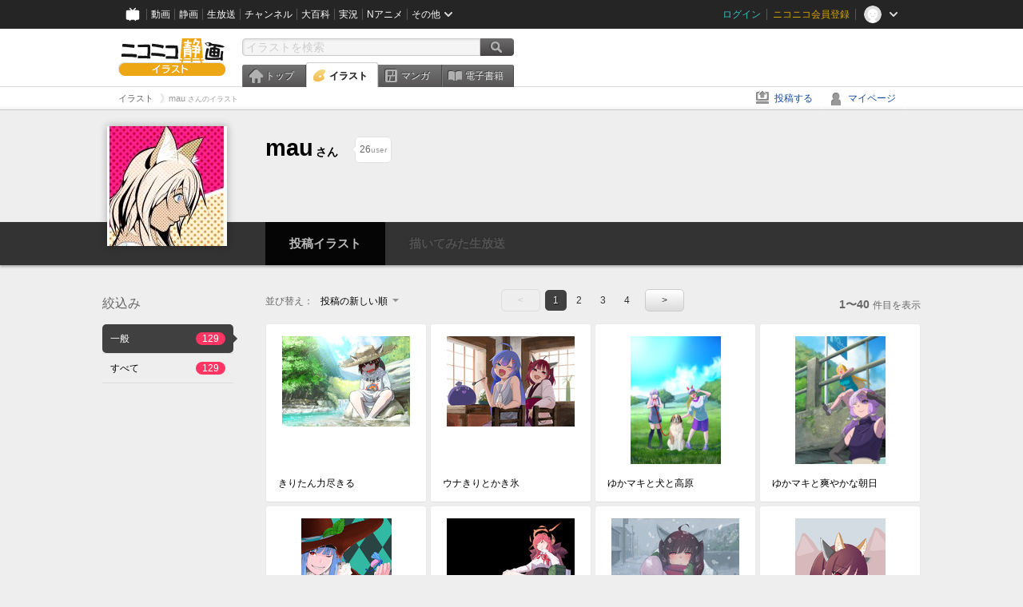

--- FILE ---
content_type: text/html; charset=UTF-8
request_url: https://ext.seiga.nicovideo.jp/user/illust/89304781
body_size: 6843
content:
<!DOCTYPE html>
<!--[if IE 7 ]>    <html lang="ja" class="ie7 ielte8 ielte9"> <![endif]-->
<!--[if IE 8 ]>    <html lang="ja" class="ie8 ielte8 ielte9"> <![endif]-->
<!--[if IE 9 ]>    <html lang="ja" class="ie9 ielte9"> <![endif]-->
<!--[if lt IE 9]>  <script src="/js/lib/html5shiv.js"></script> <![endif]-->
<!--[if !(IE)]><!--> <html lang="ja" xmlns:og="http://ogp.me/ns#" xmlns:mixi="http://mixi-platform.com/ns#"> <!--<![endif]-->

<head>
<meta http-equiv="X-UA-Compatible" content="IE=Edge,chrome=1"/>
<meta http-equiv="Content-Type" content="text/html; charset=utf-8">
<meta http-equiv="Content-Script-Type" content="text/javascript">
<meta http-equiv="Content-Style-Type" content="text/css">
<meta name="description" content="ニコニコ静画は、「イラスト」や「マンガ」を投稿したり、「電子書籍」を読んだりして楽しむことができるサイトです。">
<meta name="copyright" content="&copy; DWANGO Co., Ltd.">
<meta name="keywords" content="静画,ニコ静,ニコニコ画像,画像,ニコニコ静止画,静止画,コメント,スライドショー,イラスト,描いてみた,電子書籍,漫画">
<meta name="google-site-verification" content="X1ARxKsFZK8gXr39X1KnF8tzHbcCj5lVZ-jQB0VwS-I" />
<meta name="mixi-check-robots" content="noimage" />
<title>mau さんのイラスト一覧 - ニコニコ静画 (イラスト)</title>
<link rel="canonical" href="https://seiga.nicovideo.jp/user/illust/89304781" />
<link rel="shortcut icon" href="/favicon.ico">
<link rel="stylesheet" type="text/css" href="/css/common/common_l.css?gfuk3e">
<!--[if IE 7]>
<link rel="stylesheet" type="text/css" href="/css/manga/ie7.css">
<![endif]-->
<script src="/js/common.min.js?q0xrj7" type="text/javascript"></script>
<script src="/js/illust/common.min.js?jpmmug" type="text/javascript"></script>
<script src="/js/illust/list.min.js?jwixbo" type="text/javascript"></script>
<!-- Google Tag Manager -->
<script type="text/javascript">
(function(win) {
var window = win;
var userId = "";
var loginStatus = "not_login";
var memberStatus = null;
var data = {};
data.user = {
user_id: parseInt(userId, 10) || null,
login_status: loginStatus,
member_status: memberStatus
};
window.NicoGoogleTagManagerDataLayer = [];
window.NicoGoogleTagManagerDataLayer.push(data);
})(window);
</script>
<script>(function(w,d,s,l,i){w[l]=w[l]||[];w[l].push({'gtm.start':
new Date().getTime(),event:'gtm.js'});var f=d.getElementsByTagName(s)[0],
j=d.createElement(s),dl=l!='dataLayer'?'&l='+l:'';j.async=true;j.src=
'https://www.googletagmanager.com/gtm.js?id='+i+dl;f.parentNode.insertBefore(j,f);
})(window,document,'script','NicoGoogleTagManagerDataLayer','GTM-KXT7G5G');</script>
<!-- End Google Tag Manager -->    
<link rel="stylesheet" type="text/css" href="/css/illust/all_l.css?babgzv">
<script src="https://res.ads.nicovideo.jp/assets/js/ads2.js?ref=seiga" type="text/javascript"></script>
<link rel="stylesheet" type="text/css" href="/css/dist/app.min.css?p5xzmh">
<script type="text/javascript" src="/js/dist/app.bundle.js?r8dm5h"></script>
</head>

<body>
<div id="CommonHeader"></div>
<style>
#CommonHeader {
position: relative;
width: 100%;
min-height: 36px;
z-index: 100000;
margin: 0;
padding: 0;
background-color: #252525;
}
</style>
<script>
(function() {
var commonHeaderParams = {"frontendId":56,"site":"seiga","user":{"isLogin":false},"customization":{"size":{"maxWidth":"984px"},"helpLink":{"href":"https:\/\/qa.nicovideo.jp\/category\/show\/402"},"logoutNextUrl":"\/user\/illust\/89304781","nextUrl":"\/user\/illust\/89304781","mypageUrl":"\/my\/","userPanelServiceLinksLabel":"\u30cb\u30b3\u30cb\u30b3\u9759\u753b\u30e1\u30cb\u30e5\u30fc","userPanelLinks":[{"href":"\/my\/clip","label":"\u30af\u30ea\u30c3\u30d7\u3057\u305f\u30a4\u30e9\u30b9\u30c8"},{"href":"\/my\/personalize","label":"\u30a4\u30e9\u30b9\u30c8\u5b9a\u70b9\u89b3\u6e2c"},{"href":"\/my\/image","label":"\u6295\u7a3f\u30a4\u30e9\u30b9\u30c8"},{"href":"\/illust\/ranking\/","label":"\u30a4\u30e9\u30b9\u30c8\u30e9\u30f3\u30ad\u30f3\u30b0"},{"href":"\/manga\/my\/favorite","label":"\u304a\u6c17\u306b\u5165\u308a\u6f2b\u753b"},{"href":"\/manga\/create","label":"\u6295\u7a3f\u30de\u30f3\u30ac"},{"href":"\/manga\/my\/bought","label":"\u8cfc\u5165\u3057\u305f\u30de\u30f3\u30ac"},{"href":"\/manga\/ranking\/","label":"\u30de\u30f3\u30ac\u30e9\u30f3\u30ad\u30f3\u30b0"},{"href":"https:\/\/user.nicoebook.jp\/app\/n3\/my\/books","label":"\u8cfc\u5165\u3057\u305f\u66f8\u7c4d"}]}};
var commonHeaderCustomParams =  { customization: { userPanelServiceLinksLabel: 'イラストメニュー', userPanelLinks: [ { href: '/illust/ranking/', label: 'ランキング' }, { href: '/my/clip', label: 'クリップ' }, { href: '/my/personalize', label: '定点観測' }, { href: '/my/image', label: '投稿イラスト' } ] } } ;
if (commonHeaderCustomParams.customization) {
keys = ['userPanelLinks', 'userPanelServiceLinksLabel'];
keys.forEach(function(key) {
if (commonHeaderCustomParams.customization.hasOwnProperty(key)) {
commonHeaderParams.customization[key] = commonHeaderCustomParams.customization[key];
}
});
}
window.onCommonHeaderReady = function(commonHeader) {
window.commonHeader = commonHeader;
commonHeader.mount('#CommonHeader', commonHeaderParams);
commonHeader.on('commonHeader:fixedDisabledChanged', function(params) {
onChangeHeaderFixed(params.isFixedDisabled);
});
onChangeHeaderFixed(commonHeader.isFixedDisabled);
function onChangeHeaderFixed(isFixedDisabled) {
var bodyElement = document.querySelector('body');
if (bodyElement) {
isFixedDisabled ?
bodyElement.classList.add('nofix') : bodyElement.classList.remove('nofix');
}
}
};
})();
</script>
<script type="text/javascript" src="https://common-header.nimg.jp/3.1.4/pc/CommonHeaderLoader.min.js"></script>  <div id="wrapper">
<div id="header_block">
<div>
<div id="header" class="header_mode">
<div id="header_cnt" class="cfix">
<div id="logo" class="mt10">
<h1>
<a href="/illust/?track=home" >
<img src="/img/common/logo_illust.png" alt="ニコニコ静画&nbsp;イラスト">
</a>
</h1>
</div>
<div id="sg_menu_search">
<div id="sg_search_box">
<form id="head_search_form" action="search" method="get">
<input type="text" name="q" id="bar_search" placeholder="イラストを検索" class="search_form_text header_left edited" maxlength="510">
<input id="search_button" type="image" src="/img/common/header/btn_search.png" alt="検索">
</form>
</div>
</div>
<script type="text/javascript">
(function($,window,searchTarget){
$(function(){
search.init("search", searchTarget);
});
})
(jQuery,window,"illust");
</script>
<div id="ad_468_60">
<div id="ads_pc_seiga_header"></div>
</div>        <div id="sg_global_navi" class="cfix">
<ul id="sg_global_navi_main" data-active="illust">
<li><a class="sg_navi_top" href="/?track=global_navi_top">トップ</a></li>
<li><a class="sg_navi_illust" href="/illust/?track=global_navi_illust">イラスト</a></li>
<li><a class="sg_navi_manga" href="https://manga.nicovideo.jp//?track=global_navi_illust">マンガ</a></li>
<li><a class="sg_navi_book" href="https://nicoebook.jp/?track=global_navi_illust">電子書籍</a></li>
</ul>
<script>
(function($){
var active = $("#sg_global_navi_main").data("active");
if (active == 'shunga') {
active = 'illust';
} else if (active == 'my') {
active = 'top';
}
$("#sg_global_navi_main").find("li .sg_navi_"+active).addClass("active");
})
(jQuery)
</script>
</div>
</div>
<div class="sg_global_bar cfix">
<ul class="sg_pankuzu">
<li itemscope itemtype="http://data-vocabulary.org/Breadcrumb"><a href="/illust/" itemprop="url"><span itemprop="title">イラスト</span></a></li>
<li class="active" itemscope itemtype="http://data-vocabulary.org/Breadcrumb"><span itemprop="title">mau<span class="pankuzu_suffix">&nbsp;さんのイラスト</span></span></li>
</ul>
<ul id="sg_global_navi_sub">
<li><a class="sg_navi_create" href="/illust/create?track=global_navi_top">投稿する</a></li>
<li><a class="sg_navi_my" rel="nofollow" href="/my/?track=global_navi_top">マイページ</a></li>
</ul>
</div>
</div>
</div>    </div>

<!-- #list_head_bar -->
<section class="userlist_head_bar">
<div class="inner cfix">
<div class="inner_content">
<div class="user_info">
<div class="user_thum"><a href="https://www.nicovideo.jp/user/89304781"><img alt="mau" src="https://secure-dcdn.cdn.nimg.jp/nicoaccount/usericon/8930/89304781.jpg?1559318729"></a></div>
<h1><a href="https://www.nicovideo.jp/user/89304781"><span class="nickname">mau</span><span class="suffix">さん</span></a></h1>
<ul class="list_header_nav" id="ko_watchlist_header"
data-id="89304781" data-is_active="false" data-count="26">
<li class="favorite message_target">
<span class="favorite_count"><strong data-bind="text: watchCount">26</strong>user</span>
</li>
</ul>
</div>
</div>
</div>
<div class="user_nav" data-target_id="89304781">
<ul>
<li class="illust"><a href="/user/illust/89304781" class="selected"><span class="span icon_user_illust"></span>投稿イラスト</a></li>
<li class="live"><a class="disable" target="_blank"><span class="span icon_user_live"></span>描いてみた生放送<span class="count" style="display:none">放送中！</span></a></li>
</ul>
</div>
</section>
<!--//#list_head_bar-->
<!-- #list_head_bar_min -->
<div class="list_head_bar_min_wrapper">
<section class="list_head_bar_min user">
<div class="inner">
<div class="user_thum"><a href="https://www.nicovideo.jp/user/89304781"><img alt="mau" src="https://secure-dcdn.cdn.nimg.jp/nicoaccount/usericon/8930/89304781.jpg?1559318729"></a></div>
<h1><a href="https://www.nicovideo.jp/user/89304781">mau<span class="suffix">さん</span></a></h1>
<ul class="list_header_nav" id="ko_watchlist_header_min">
<li class="favorite">
<a href="javascript:void(0);" class="btn favorite normal"
data-bind="css:{ active: isActive() }, attr:{ title: isActive()? 'フォローを解除':'' }, click: toggleState">
<span class="icon_watchlist_add"></span>
<span class="btn_text" data-bind="text: isActive()? 'フォロー済み':'フォローする'"></span>
</a>
<span class="favorite_count min"><strong data-bind="text: watchCount">0</strong>user</span>
</li>
</ul>
</div>
</section>
</div>
<!--//#list_head_bar-->

<!-- #content -->
<div id="content" class="list" data-view_mode="user_illust">

  <!-- #side -->
  <div id="side">
    <section class="refine">
      <h2>絞込み</h2>
      <ul class="refine_list">
        
  
  
<li>
  <a href="/user/illust/89304781" class="selected">
    <span class="target_name">一般</span>
    <span class="count ">129</span>
  </a>
</li>
        
  
        
<li>
  <a href="/user/illust/89304781?target=illust_all" class="">
    <span class="target_name">すべて</span>
    <span class="count ">129</span>
  </a>
</li>
      </ul>
    </section>

        <aside id="ads_pc_seiga_aside" class="ad" data-ads_scroll_following="true" style="z-index: -1;"></aside>
  </div>
  <!-- //#side -->

  <!-- #main -->
  <div id="main">

    
          <!-- .controll -->
      <div class="controll">
        <div class="sort"> 並び替え：
          <div class="sort_form">
            <div class="dummy"><span>投稿の新しい順</span></div>
            <select class="reload_onchange" basepath="/user/illust/89304781" queries=""><option value="image_created" selected="selected">投稿の新しい順</option><option value="image_created_a">投稿の古い順</option><option value="comment_count">コメントの多い順</option><option value="comment_count_a">コメントの少ない順</option><option value="image_view">閲覧数の多い順</option><option value="image_view_a">閲覧数の少ない順</option></select>
          </div>
        </div>
        <ul class="pager">
      <li class="prev disabled">&lt;</li>
  
            <li class="current_index">1</li>
                <li> <a href="/user/illust/89304781?page=2"> 2 </a> </li>
                <li> <a href="/user/illust/89304781?page=3"> 3 </a> </li>
                <li> <a href="/user/illust/89304781?page=4"> 4 </a> </li>
      
      <li class="next"> <a href="/user/illust/89304781?page=2" rel="next"> &gt; </a> </li>
  </ul>        <p class="page_count"><strong>1〜40</strong>件目を表示</p>
      </div>
      <!-- //.controll -->

      <!-- .illust_list -->
      <div class="illust_list">
        <ul class="item_list autopagerize_page_element">
                      <li class="list_item no_trim"><a href="/seiga/im11631414"> <span class="thum"><img src="https://lohas.nicoseiga.jp//thumb/11631414qz?1750926869" alt="きりたん力尽きる"></span>
  <ul class="illust_info">
    <li class="title">きりたん力尽きる</li>
      </ul>
  <ul class="illust_count">
    <li class="view"><span class="icon_view"></span>289</li>
    <li class="comment"><span class="icon_comment"></span>9</li>
    <li class="clip"><span class="icon_clip"></span>1</li>
  </ul>
</a></li>                      <li class="list_item no_trim"><a href="/seiga/im11625257"> <span class="thum"><img src="https://lohas.nicoseiga.jp//thumb/11625257qz?1749795632" alt="ウナきりとかき氷"></span>
  <ul class="illust_info">
    <li class="title">ウナきりとかき氷</li>
      </ul>
  <ul class="illust_count">
    <li class="view"><span class="icon_view"></span>643</li>
    <li class="comment"><span class="icon_comment"></span>8</li>
    <li class="clip"><span class="icon_clip"></span>3</li>
  </ul>
</a></li>                      <li class="list_item no_trim"><a href="/seiga/im11625256"> <span class="thum"><img src="https://lohas.nicoseiga.jp//thumb/11625256qz?1749795632" alt="ゆかマキと犬と高原"></span>
  <ul class="illust_info">
    <li class="title">ゆかマキと犬と高原</li>
      </ul>
  <ul class="illust_count">
    <li class="view"><span class="icon_view"></span>77</li>
    <li class="comment"><span class="icon_comment"></span>0</li>
    <li class="clip"><span class="icon_clip"></span>0</li>
  </ul>
</a></li>                      <li class="list_item no_trim"><a href="/seiga/im11625254"> <span class="thum"><img src="https://lohas.nicoseiga.jp//thumb/11625254qz?1749795632" alt="ゆかマキと爽やかな朝日"></span>
  <ul class="illust_info">
    <li class="title">ゆかマキと爽やかな朝日</li>
      </ul>
  <ul class="illust_count">
    <li class="view"><span class="icon_view"></span>123</li>
    <li class="comment"><span class="icon_comment"></span>2</li>
    <li class="clip"><span class="icon_clip"></span>0</li>
  </ul>
</a></li>                      <li class="list_item no_trim"><a href="/seiga/im11625253"> <span class="thum"><img src="https://lohas.nicoseiga.jp//thumb/11625253qz?1749795632" alt="チョコミントの魔女"></span>
  <ul class="illust_info">
    <li class="title">チョコミントの魔女</li>
      </ul>
  <ul class="illust_count">
    <li class="view"><span class="icon_view"></span>113</li>
    <li class="comment"><span class="icon_comment"></span>3</li>
    <li class="clip"><span class="icon_clip"></span>0</li>
  </ul>
</a></li>                      <li class="list_item no_trim"><a href="/seiga/im11557127"> <span class="thum"><img src="https://lohas.nicoseiga.jp//thumb/11557127qz?1738205371" alt="陸八魔アル"></span>
  <ul class="illust_info">
    <li class="title">陸八魔アル</li>
      </ul>
  <ul class="illust_count">
    <li class="view"><span class="icon_view"></span>151</li>
    <li class="comment"><span class="icon_comment"></span>0</li>
    <li class="clip"><span class="icon_clip"></span>0</li>
  </ul>
</a></li>                      <li class="list_item no_trim"><a href="/seiga/im11535950"> <span class="thum"><img src="https://lohas.nicoseiga.jp//thumb/11535950qz?1734812113" alt="きりたんと雪"></span>
  <ul class="illust_info">
    <li class="title">きりたんと雪</li>
      </ul>
  <ul class="illust_count">
    <li class="view"><span class="icon_view"></span>208</li>
    <li class="comment"><span class="icon_comment"></span>4</li>
    <li class="clip"><span class="icon_clip"></span>2</li>
  </ul>
</a></li>                      <li class="list_item no_trim"><a href="/seiga/im11438362"> <span class="thum"><img src="https://lohas.nicoseiga.jp//thumb/11438362qz?1716426188" alt="２２日は"></span>
  <ul class="illust_info">
    <li class="title">２２日は</li>
      </ul>
  <ul class="illust_count">
    <li class="view"><span class="icon_view"></span>93</li>
    <li class="comment"><span class="icon_comment"></span>0</li>
    <li class="clip"><span class="icon_clip"></span>1</li>
  </ul>
</a></li>                      <li class="list_item no_trim"><a href="/seiga/im11437703"> <span class="thum"><img src="https://lohas.nicoseiga.jp//thumb/11437703qz?1716332510" alt="ひとやすみ"></span>
  <ul class="illust_info">
    <li class="title">ひとやすみ</li>
      </ul>
  <ul class="illust_count">
    <li class="view"><span class="icon_view"></span>139</li>
    <li class="comment"><span class="icon_comment"></span>1</li>
    <li class="clip"><span class="icon_clip"></span>2</li>
  </ul>
</a></li>                      <li class="list_item no_trim"><a href="/seiga/im11434293"> <span class="thum"><img src="https://lohas.nicoseiga.jp//thumb/11434293qz?1715912293" alt="日常"></span>
  <ul class="illust_info">
    <li class="title">日常</li>
      </ul>
  <ul class="illust_count">
    <li class="view"><span class="icon_view"></span>301</li>
    <li class="comment"><span class="icon_comment"></span>1</li>
    <li class="clip"><span class="icon_clip"></span>0</li>
  </ul>
</a></li>                      <li class="list_item no_trim"><a href="/seiga/im11429866"> <span class="thum"><img src="https://lohas.nicoseiga.jp//thumb/11429866qz?1715339107" alt="I see you"></span>
  <ul class="illust_info">
    <li class="title">I see you</li>
      </ul>
  <ul class="illust_count">
    <li class="view"><span class="icon_view"></span>107</li>
    <li class="comment"><span class="icon_comment"></span>1</li>
    <li class="clip"><span class="icon_clip"></span>2</li>
  </ul>
</a></li>                      <li class="list_item no_trim"><a href="/seiga/im11413167"> <span class="thum"><img src="https://lohas.nicoseiga.jp//thumb/11413167qz?1713195239" alt="key of love"></span>
  <ul class="illust_info">
    <li class="title">key of love</li>
      </ul>
  <ul class="illust_count">
    <li class="view"><span class="icon_view"></span>230</li>
    <li class="comment"><span class="icon_comment"></span>1</li>
    <li class="clip"><span class="icon_clip"></span>1</li>
  </ul>
</a></li>                      <li class="list_item no_trim"><a href="/seiga/im11409853"> <span class="thum"><img src="https://lohas.nicoseiga.jp//thumb/11409853qz?1712786074" alt="猫メイド"></span>
  <ul class="illust_info">
    <li class="title">猫メイド</li>
      </ul>
  <ul class="illust_count">
    <li class="view"><span class="icon_view"></span>148</li>
    <li class="comment"><span class="icon_comment"></span>0</li>
    <li class="clip"><span class="icon_clip"></span>1</li>
  </ul>
</a></li>                      <li class="list_item no_trim"><a href="/seiga/im11394985"> <span class="thum"><img src="https://lohas.nicoseiga.jp//thumb/11394985qz?1710889236" alt="雪さん"></span>
  <ul class="illust_info">
    <li class="title">雪さん</li>
      </ul>
  <ul class="illust_count">
    <li class="view"><span class="icon_view"></span>530</li>
    <li class="comment"><span class="icon_comment"></span>3</li>
    <li class="clip"><span class="icon_clip"></span>4</li>
  </ul>
</a></li>                      <li class="list_item no_trim"><a href="/seiga/im11372562"> <span class="thum"><img src="https://lohas.nicoseiga.jp//thumb/11372562qz?1707966695" alt="チョコ？をくれるギャル"></span>
  <ul class="illust_info">
    <li class="title">チョコ？をくれるギャル</li>
      </ul>
  <ul class="illust_count">
    <li class="view"><span class="icon_view"></span>636</li>
    <li class="comment"><span class="icon_comment"></span>4</li>
    <li class="clip"><span class="icon_clip"></span>5</li>
  </ul>
</a></li>                      <li class="list_item no_trim"><a href="/seiga/im11364827"> <span class="thum"><img src="https://lohas.nicoseiga.jp//thumb/11364827qz?1706941871" alt="鬼はつらいよ"></span>
  <ul class="illust_info">
    <li class="title">鬼はつらいよ</li>
      </ul>
  <ul class="illust_count">
    <li class="view"><span class="icon_view"></span>151</li>
    <li class="comment"><span class="icon_comment"></span>2</li>
    <li class="clip"><span class="icon_clip"></span>1</li>
  </ul>
</a></li>                      <li class="list_item no_trim"><a href="/seiga/im11363212"> <span class="thum"><img src="https://lohas.nicoseiga.jp//thumb/11363212qz?1706722316" alt="ん、先生"></span>
  <ul class="illust_info">
    <li class="title">ん、先生</li>
      </ul>
  <ul class="illust_count">
    <li class="view"><span class="icon_view"></span>138</li>
    <li class="comment"><span class="icon_comment"></span>0</li>
    <li class="clip"><span class="icon_clip"></span>1</li>
  </ul>
</a></li>                      <li class="list_item no_trim"><a href="/seiga/im11359071"> <span class="thum"><img src="https://lohas.nicoseiga.jp//thumb/11359071qz?1706226202" alt="祈り"></span>
  <ul class="illust_info">
    <li class="title">祈り</li>
      </ul>
  <ul class="illust_count">
    <li class="view"><span class="icon_view"></span>103</li>
    <li class="comment"><span class="icon_comment"></span>0</li>
    <li class="clip"><span class="icon_clip"></span>0</li>
  </ul>
</a></li>                      <li class="list_item no_trim"><a href="/seiga/im11358569"> <span class="thum"><img src="https://lohas.nicoseiga.jp//thumb/11358569qz?1706155285" alt="琴葉茜、辞世の句　(仮)"></span>
  <ul class="illust_info">
    <li class="title">琴葉茜、辞世の句　(仮)</li>
      </ul>
  <ul class="illust_count">
    <li class="view"><span class="icon_view"></span>607</li>
    <li class="comment"><span class="icon_comment"></span>7</li>
    <li class="clip"><span class="icon_clip"></span>2</li>
  </ul>
</a></li>                      <li class="list_item no_trim"><a href="/seiga/im11355422"> <span class="thum"><img src="https://lohas.nicoseiga.jp//thumb/11355422qz?1705722358" alt="出航前夜"></span>
  <ul class="illust_info">
    <li class="title">出航前夜</li>
      </ul>
  <ul class="illust_count">
    <li class="view"><span class="icon_view"></span>102</li>
    <li class="comment"><span class="icon_comment"></span>0</li>
    <li class="clip"><span class="icon_clip"></span>0</li>
  </ul>
</a></li>                      <li class="list_item no_trim"><a href="/seiga/im11351835"> <span class="thum"><img src="https://lohas.nicoseiga.jp//thumb/11351835qz?1705218707" alt="ずんだもんとだだちゃ豆畑"></span>
  <ul class="illust_info">
    <li class="title">ずんだもんとだだちゃ豆畑</li>
      </ul>
  <ul class="illust_count">
    <li class="view"><span class="icon_view"></span>560</li>
    <li class="comment"><span class="icon_comment"></span>6</li>
    <li class="clip"><span class="icon_clip"></span>9</li>
  </ul>
</a></li>                      <li class="list_item no_trim"><a href="/seiga/im11351076"> <span class="thum"><img src="https://lohas.nicoseiga.jp//thumb/11351076qz?1705138215" alt="Remains"></span>
  <ul class="illust_info">
    <li class="title">Remains</li>
      </ul>
  <ul class="illust_count">
    <li class="view"><span class="icon_view"></span>112</li>
    <li class="comment"><span class="icon_comment"></span>0</li>
    <li class="clip"><span class="icon_clip"></span>1</li>
  </ul>
</a></li>                      <li class="list_item no_trim"><a href="/seiga/im11349292"> <span class="thum"><img src="https://lohas.nicoseiga.jp//thumb/11349292qz?1704889213" alt="水龍帝"></span>
  <ul class="illust_info">
    <li class="title">水龍帝</li>
      </ul>
  <ul class="illust_count">
    <li class="view"><span class="icon_view"></span>126</li>
    <li class="comment"><span class="icon_comment"></span>0</li>
    <li class="clip"><span class="icon_clip"></span>0</li>
  </ul>
</a></li>                      <li class="list_item no_trim"><a href="/seiga/im11341734"> <span class="thum"><img src="https://lohas.nicoseiga.jp//thumb/11341734qz?1704036444" alt="雲龍"></span>
  <ul class="illust_info">
    <li class="title">雲龍</li>
      </ul>
  <ul class="illust_count">
    <li class="view"><span class="icon_view"></span>132</li>
    <li class="comment"><span class="icon_comment"></span>1</li>
    <li class="clip"><span class="icon_clip"></span>1</li>
  </ul>
</a></li>                      <li class="list_item no_trim"><a href="/seiga/im11338856"> <span class="thum"><img src="https://lohas.nicoseiga.jp//thumb/11338856qz?1703728072" alt="迷楼閣"></span>
  <ul class="illust_info">
    <li class="title">迷楼閣</li>
      </ul>
  <ul class="illust_count">
    <li class="view"><span class="icon_view"></span>168</li>
    <li class="comment"><span class="icon_comment"></span>1</li>
    <li class="clip"><span class="icon_clip"></span>2</li>
  </ul>
</a></li>                      <li class="list_item no_trim"><a href="/seiga/im11322126"> <span class="thum"><img src="https://lohas.nicoseiga.jp//thumb/11322126qz?1701600582" alt="ダメ押しのかわいいポーズきりたん"></span>
  <ul class="illust_info">
    <li class="title">ダメ押しのかわいいポーズきりたん</li>
      </ul>
  <ul class="illust_count">
    <li class="view"><span class="icon_view"></span>343</li>
    <li class="comment"><span class="icon_comment"></span>5</li>
    <li class="clip"><span class="icon_clip"></span>4</li>
  </ul>
</a></li>                      <li class="list_item no_trim"><a href="/seiga/im11321564"> <span class="thum"><img src="https://lohas.nicoseiga.jp//thumb/11321564qz?1701544952" alt="Xmasを見据えて牽制するきりたん"></span>
  <ul class="illust_info">
    <li class="title">Xmasを見据えて牽制するきりたん</li>
      </ul>
  <ul class="illust_count">
    <li class="view"><span class="icon_view"></span>260</li>
    <li class="comment"><span class="icon_comment"></span>4</li>
    <li class="clip"><span class="icon_clip"></span>2</li>
  </ul>
</a></li>                      <li class="list_item no_trim"><a href="/seiga/im11318031"> <span class="thum"><img src="https://lohas.nicoseiga.jp//thumb/11318031qz?1701164776" alt="週末山ぐらし"></span>
  <ul class="illust_info">
    <li class="title">週末山ぐらし</li>
      </ul>
  <ul class="illust_count">
    <li class="view"><span class="icon_view"></span>124</li>
    <li class="comment"><span class="icon_comment"></span>1</li>
    <li class="clip"><span class="icon_clip"></span>1</li>
  </ul>
</a></li>                      <li class="list_item no_trim"><a href="/seiga/im11315058"> <span class="thum"><img src="https://lohas.nicoseiga.jp//thumb/11315058qz?1700749852" alt="キノコぐらし"></span>
  <ul class="illust_info">
    <li class="title">キノコぐらし</li>
      </ul>
  <ul class="illust_count">
    <li class="view"><span class="icon_view"></span>118</li>
    <li class="comment"><span class="icon_comment"></span>0</li>
    <li class="clip"><span class="icon_clip"></span>2</li>
  </ul>
</a></li>                      <li class="list_item no_trim"><a href="/seiga/im11310699"> <span class="thum"><img src="https://lohas.nicoseiga.jp//thumb/11310699qz?1700140893" alt="カンピロモルミルス ヌメニウス"></span>
  <ul class="illust_info">
    <li class="title">カンピロモルミルス ヌメニウス</li>
      </ul>
  <ul class="illust_count">
    <li class="view"><span class="icon_view"></span>135</li>
    <li class="comment"><span class="icon_comment"></span>0</li>
    <li class="clip"><span class="icon_clip"></span>0</li>
  </ul>
</a></li>                      <li class="list_item no_trim"><a href="/seiga/im11310501"> <span class="thum"><img src="https://lohas.nicoseiga.jp//thumb/11310501qz?1700129811" alt="樵の帰還"></span>
  <ul class="illust_info">
    <li class="title">樵の帰還</li>
      </ul>
  <ul class="illust_count">
    <li class="view"><span class="icon_view"></span>134</li>
    <li class="comment"><span class="icon_comment"></span>1</li>
    <li class="clip"><span class="icon_clip"></span>1</li>
  </ul>
</a></li>                      <li class="list_item no_trim"><a href="/seiga/im11307595"> <span class="thum"><img src="https://lohas.nicoseiga.jp//thumb/11307595qz?1699710381" alt="ポッキーとウナきり"></span>
  <ul class="illust_info">
    <li class="title">ポッキーとウナきり</li>
      </ul>
  <ul class="illust_count">
    <li class="view"><span class="icon_view"></span>475</li>
    <li class="comment"><span class="icon_comment"></span>4</li>
    <li class="clip"><span class="icon_clip"></span>3</li>
  </ul>
</a></li>                      <li class="list_item no_trim"><a href="/seiga/im11305984"> <span class="thum"><img src="https://lohas.nicoseiga.jp//thumb/11305984qz?1699481123" alt="モチモチの魔力"></span>
  <ul class="illust_info">
    <li class="title">モチモチの魔力</li>
      </ul>
  <ul class="illust_count">
    <li class="view"><span class="icon_view"></span>775</li>
    <li class="comment"><span class="icon_comment"></span>5</li>
    <li class="clip"><span class="icon_clip"></span>3</li>
  </ul>
</a></li>                      <li class="list_item no_trim"><a href="/seiga/im11303547"> <span class="thum"><img src="https://lohas.nicoseiga.jp//thumb/11303547qz?1699145299" alt="スズメ（冬毛）"></span>
  <ul class="illust_info">
    <li class="title">スズメ（冬毛）</li>
      </ul>
  <ul class="illust_count">
    <li class="view"><span class="icon_view"></span>260</li>
    <li class="comment"><span class="icon_comment"></span>0</li>
    <li class="clip"><span class="icon_clip"></span>1</li>
  </ul>
</a></li>                      <li class="list_item no_trim"><a href="/seiga/im11302127"> <span class="thum"><img src="https://lohas.nicoseiga.jp//thumb/11302127qz?1698985827" alt="目覚め"></span>
  <ul class="illust_info">
    <li class="title">目覚め</li>
      </ul>
  <ul class="illust_count">
    <li class="view"><span class="icon_view"></span>154</li>
    <li class="comment"><span class="icon_comment"></span>0</li>
    <li class="clip"><span class="icon_clip"></span>1</li>
  </ul>
</a></li>                      <li class="list_item no_trim"><a href="/seiga/im11292975"> <span class="thum"><img src="https://lohas.nicoseiga.jp//thumb/11292975qz?1697767994" alt="ゆづイタの朝"></span>
  <ul class="illust_info">
    <li class="title">ゆづイタの朝</li>
      </ul>
  <ul class="illust_count">
    <li class="view"><span class="icon_view"></span>881</li>
    <li class="comment"><span class="icon_comment"></span>9</li>
    <li class="clip"><span class="icon_clip"></span>7</li>
  </ul>
</a></li>                      <li class="list_item no_trim"><a href="/seiga/im11287825"> <span class="thum"><img src="https://lohas.nicoseiga.jp//thumb/11287825qz?1697037444" alt="秋の空"></span>
  <ul class="illust_info">
    <li class="title">秋の空</li>
      </ul>
  <ul class="illust_count">
    <li class="view"><span class="icon_view"></span>215</li>
    <li class="comment"><span class="icon_comment"></span>0</li>
    <li class="clip"><span class="icon_clip"></span>0</li>
  </ul>
</a></li>                      <li class="list_item no_trim"><a href="/seiga/im11282290"> <span class="thum"><img src="https://lohas.nicoseiga.jp//thumb/11282290qz?1696259649" alt="イタズラ罪で拘束されるマキマキ"></span>
  <ul class="illust_info">
    <li class="title">イタズラ罪で拘束されるマキマキ</li>
      </ul>
  <ul class="illust_count">
    <li class="view"><span class="icon_view"></span>1217</li>
    <li class="comment"><span class="icon_comment"></span>4</li>
    <li class="clip"><span class="icon_clip"></span>8</li>
  </ul>
</a></li>                      <li class="list_item no_trim"><a href="/seiga/im11277408"> <span class="thum"><img src="https://lohas.nicoseiga.jp//thumb/11277408qz?1695584303" alt="ｱｶﾈﾁｬﾝｶﾜｲｲ！！"></span>
  <ul class="illust_info">
    <li class="title">ｱｶﾈﾁｬﾝｶﾜｲｲ！！</li>
      </ul>
  <ul class="illust_count">
    <li class="view"><span class="icon_view"></span>575</li>
    <li class="comment"><span class="icon_comment"></span>5</li>
    <li class="clip"><span class="icon_clip"></span>8</li>
  </ul>
</a></li>                      <li class="list_item no_trim"><a href="/seiga/im11260451"> <span class="thum"><img src="https://lohas.nicoseiga.jp//thumb/11260451qz?1693222521" alt="むむむ・・・！"></span>
  <ul class="illust_info">
    <li class="title">むむむ・・・！</li>
      </ul>
  <ul class="illust_count">
    <li class="view"><span class="icon_view"></span>285</li>
    <li class="comment"><span class="icon_comment"></span>2</li>
    <li class="clip"><span class="icon_clip"></span>1</li>
  </ul>
</a></li>                  </ul>
      </div>
      <!-- //.illust_list -->

      <!-- .controll -->
      <div class="controll">
        <ul class="pager">
      <li class="prev disabled">&lt;</li>
  
            <li class="current_index">1</li>
                <li> <a href="/user/illust/89304781?page=2"> 2 </a> </li>
                <li> <a href="/user/illust/89304781?page=3"> 3 </a> </li>
                <li> <a href="/user/illust/89304781?page=4"> 4 </a> </li>
      
      <li class="next"> <a href="/user/illust/89304781?page=2" rel="next"> &gt; </a> </li>
  </ul>      </div>
      <!-- //.controll -->

      <!-- ニコニ広告 -->
          
  </div>
  <!-- //#main -->


<!-- //#pagetop -->
<div id="pagetop" data-target="#content.list">
  <img src="/img/common/new/module/btn_pagetop.png" alt="ページ上部へ" >
</div>
</div>
<!-- //#content -->

<div id="ads_pc_seiga_footer" class="level_ad"></div>

<!--pankuzu-->
<div class="pankuzu">
  <div class="sg_global_bar cfix">
    <ul class="sg_pankuzu">
                      <li itemscope itemtype="http://data-vocabulary.org/Breadcrumb"><a href="/illust/" itemprop="url"><span itemprop="title">イラスト</span></a></li>
                    <li class="active" itemscope itemtype="http://data-vocabulary.org/Breadcrumb"><span itemprop="title">mau<span class="pankuzu_suffix">&nbsp;さんのイラスト</span></span></li>
          </ul>
  </div>
</div>
<!-- //.pankuzu-->

<script type="text/javascript">
<!--
  

(function(target, zone_id, offset) {
  zone_id += offset;
  new Ads.Advertisement({ zone: zone_id }).set(target);
})('ads_pc_seiga_header', 512, 0);
// -->
</script>

<script type="text/javascript">
<!--
  

(function(target, zone_id, offset) {
  zone_id += offset;
  new Ads.Advertisement({ zone: zone_id }).set(target);
})('ads_pc_seiga_footer', 513, 0);
// -->
</script>

<script type="text/javascript">
<!--
  

(function(target, zone_id, offset) {
  zone_id += offset;
  new Ads.Advertisement({ zone: zone_id }).set(target);
})('ads_pc_seiga_aside', 1482, 0);
// -->
</script>

  <!-- #footer -->
  <div id="footer">
    <div class="inner">
      <div id="footer_menu">
        <a href="http://dwango.co.jp/">運営会社</a> ｜
        <a href="/rule">利用規約</a> ｜
        <a href="https://qa.nicovideo.jp/category/show/402">ヘルプ</a> ｜
        <a href="/">トップページ</a>
      </div>
      <address>
      <a href="http://dwango.co.jp">© DWANGO Co., Ltd.</a>
      </address>
    </div>

          <div id="ad_728_90_footer_fixed">
  <div id="ads_footer_fixed" class="ad_728_90_footer_fixed__inner">
    
<script type="text/javascript">
<!--
(function(zone, zone_id) {
  
  new Ads.Advertisement({ zone: zone_id }).set(zone);
  
})('ads_footer_fixed', 1374);
// -->
</script>
  </div>
</div>      </div>

</div>
<!-- // wrapper -->

  <style>
.user_comiket {
display: block !important;
}
</style>

</body>
</html>